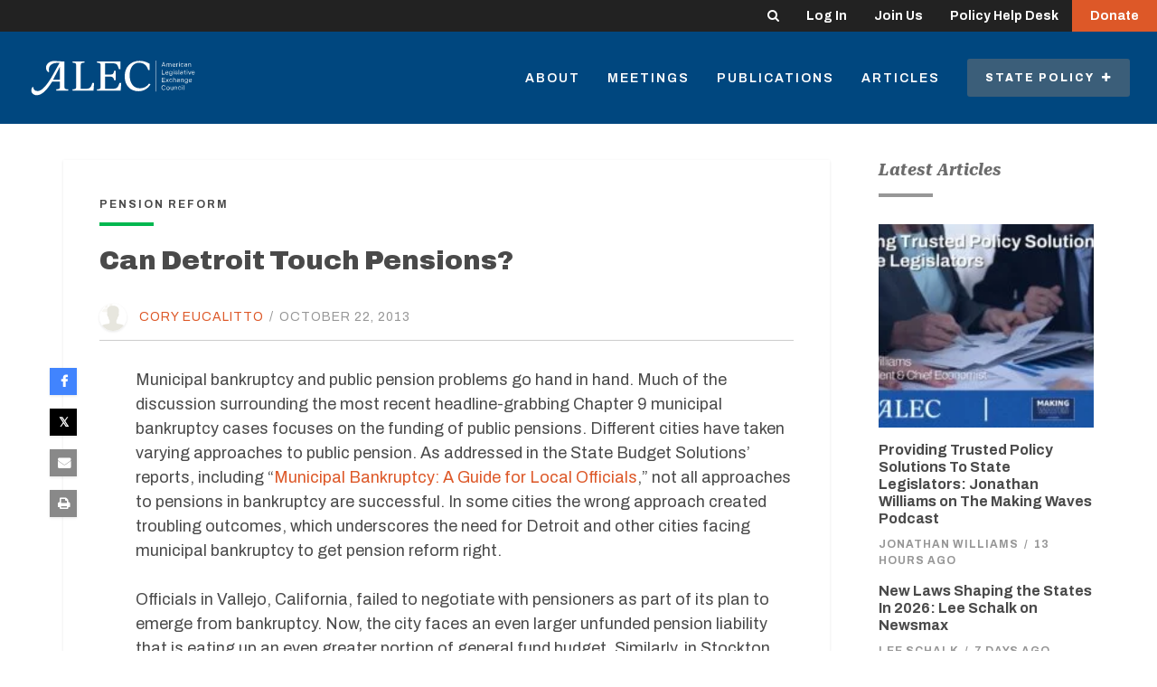

--- FILE ---
content_type: text/html; charset=UTF-8
request_url: https://alec.org/article/can-detroit-touch-pensions/
body_size: 13587
content:

	<!doctype html>
<!--[if lt IE 7]><html class="no-js ie ie6 lt-ie9 lt-ie8 lt-ie7" lang="en-US"> <![endif]-->
<!--[if IE 7]><html class="no-js ie ie7 lt-ie9 lt-ie8" lang="en-US"> <![endif]-->
<!--[if IE 8]><html class="no-js ie ie8 lt-ie9" lang="en-US"> <![endif]-->
<!--[if gt IE 8]><!--><html class="no-js" lang="en-US"> <!--<![endif]-->
<head>
    <meta charset="UTF-8" />
        <title>
                            Can Detroit Touch Pensions? - American Legislative Exchange Council - American Legislative Exchange Council
                    </title>
    <meta name="description" content="Limited Government. Free Markets. Federalism.">
    <meta http-equiv="Content-Type" content="text/html; charset=UTF-8" />
    <meta http-equiv="X-UA-Compatible" content="IE=edge,chrome=1">
    <meta name="viewport" content="width=device-width, initial-scale=1.0">
    <link rel="pingback" href="https://alec.org/xmlrpc.php" />

    <link rel="apple-touch-icon" sizes="57x57" href="https://alec.org/wp-content/themes/alec/assets/img/favicons/apple-icon-57x57.png">
<link rel="apple-touch-icon" sizes="60x60" href="https://alec.org/wp-content/themes/alec/assets/img/favicons/apple-icon-60x60.png">
<link rel="apple-touch-icon" sizes="72x72" href="https://alec.org/wp-content/themes/alec/assets/img/favicons/apple-icon-72x72.png">
<link rel="apple-touch-icon" sizes="76x76" href="https://alec.org/wp-content/themes/alec/assets/img/favicons/apple-icon-76x76.png">
<link rel="apple-touch-icon" sizes="114x114" href="https://alec.org/wp-content/themes/alec/assets/img/favicons/apple-icon-114x114.png">
<link rel="apple-touch-icon" sizes="120x120" href="https://alec.org/wp-content/themes/alec/assets/img/favicons/apple-icon-120x120.png">
<link rel="apple-touch-icon" sizes="144x144" href="https://alec.org/wp-content/themes/alec/assets/img/favicons/apple-icon-144x144.png">
<link rel="apple-touch-icon" sizes="152x152" href="https://alec.org/wp-content/themes/alec/assets/img/favicons/apple-icon-152x152.png">
<link rel="apple-touch-icon" sizes="180x180" href="https://alec.org/wp-content/themes/alec/assets/img/favicons/apple-icon-180x180.png">
<link rel="icon" type="image/png" sizes="192x192"  href="https://alec.org/wp-content/themes/alec/assets/img/favicons/android-icon-192x192.png">
<link rel="icon" type="image/png" sizes="32x32" href="https://alec.org/wp-content/themes/alec/assets/img/favicons/favicon-32x32.png">
<link rel="icon" type="image/png" sizes="96x96" href="https://alec.org/wp-content/themes/alec/assets/img/favicons/favicon-96x96.png">
<link rel="icon" type="image/png" sizes="16x16" href="https://alec.org/wp-content/themes/alec/assets/img/favicons/favicon-16x16.png">
<link rel="manifest" href="https://alec.org/wp-content/themes/alec/assets/img/favicons/manifest.json">
<meta name="msapplication-TileColor" content="#ffffff">
<meta name="msapplication-TileImage" content="https://alec.org/wp-content/themes/alec/assets/img/favicons/ms-icon-144x144.png">
<meta name="theme-color" content="#ffffff">
        
        <link rel="preconnect" href="https://fonts.googleapis.com">
    <link rel="preconnect" href="https://fonts.gstatic.com" crossorigin>
    <link href="https://fonts.googleapis.com/css2?family=Lato:ital,wght@0,400;0,700;0,900;1,400&display=swap" rel="stylesheet">
    <link href="https://fonts.googleapis.com/css2?family=Archivo:ital,wght@0,100..900;1,100..900&display=swap" rel="stylesheet">
    <link href="https://fonts.googleapis.com/css2?family=Roboto+Serif:ital,opsz,wght@0,8..144,100..900;1,8..144,100..900&display=swap" rel="stylesheet">


    <script>
        var ALEC = ALEC || {};
    </script>

    <meta name='robots' content='index, follow, max-image-preview:large, max-snippet:-1, max-video-preview:-1' />

<!-- Google Tag Manager for WordPress by gtm4wp.com -->
<script data-cfasync="false" data-pagespeed-no-defer>
	var gtm4wp_datalayer_name = "dataLayer";
	var dataLayer = dataLayer || [];
</script>
<!-- End Google Tag Manager for WordPress by gtm4wp.com -->
	<!-- This site is optimized with the Yoast SEO plugin v25.1 - https://yoast.com/wordpress/plugins/seo/ -->
	<title>Can Detroit Touch Pensions? - American Legislative Exchange Council</title>
	<link rel="canonical" href="https://alec.org/article/can-detroit-touch-pensions/" />
	<meta property="og:locale" content="en_US" />
	<meta property="og:type" content="article" />
	<meta property="og:title" content="Can Detroit Touch Pensions? - American Legislative Exchange Council" />
	<meta property="og:description" content="Municipal bankruptcy and public pension problems go hand in hand. Different cities have taken varying approaches to public pension." />
	<meta property="og:url" content="https://alec.org/article/can-detroit-touch-pensions/" />
	<meta property="og:site_name" content="American Legislative Exchange Council" />
	<meta property="article:publisher" content="https://www.facebook.com/alec.states/" />
	<meta property="article:modified_time" content="2022-09-20T15:41:04+00:00" />
	<meta name="twitter:card" content="summary_large_image" />
	<meta name="twitter:site" content="@ALEC_states" />
	<script type="application/ld+json" class="yoast-schema-graph">{"@context":"https://schema.org","@graph":[{"@type":"WebPage","@id":"https://alec.org/article/can-detroit-touch-pensions/","url":"https://alec.org/article/can-detroit-touch-pensions/","name":"Can Detroit Touch Pensions? - American Legislative Exchange Council","isPartOf":{"@id":"https://alec.org/#website"},"datePublished":"2013-10-22T17:44:42+00:00","dateModified":"2022-09-20T15:41:04+00:00","breadcrumb":{"@id":"https://alec.org/article/can-detroit-touch-pensions/#breadcrumb"},"inLanguage":"en-US","potentialAction":[{"@type":"ReadAction","target":["https://alec.org/article/can-detroit-touch-pensions/"]}]},{"@type":"BreadcrumbList","@id":"https://alec.org/article/can-detroit-touch-pensions/#breadcrumb","itemListElement":[{"@type":"ListItem","position":1,"name":"Home","item":"https://alec.org/"},{"@type":"ListItem","position":2,"name":"Articles","item":"https://alec.org/article/"},{"@type":"ListItem","position":3,"name":"Can Detroit Touch Pensions?"}]},{"@type":"WebSite","@id":"https://alec.org/#website","url":"https://alec.org/","name":"American Legislative Exchange Council","description":"Limited Government. Free Markets. Federalism.","publisher":{"@id":"https://alec.org/#organization"},"potentialAction":[{"@type":"SearchAction","target":{"@type":"EntryPoint","urlTemplate":"https://alec.org/?s={search_term_string}"},"query-input":{"@type":"PropertyValueSpecification","valueRequired":true,"valueName":"search_term_string"}}],"inLanguage":"en-US"},{"@type":"Organization","@id":"https://alec.org/#organization","name":"American Legislative Exchange Council","url":"https://alec.org/","logo":{"@type":"ImageObject","inLanguage":"en-US","@id":"https://alec.org/#/schema/logo/image/","url":"https://alec.org/wp-content/uploads/2016/09/ALEC-Logo.png","contentUrl":"https://alec.org/wp-content/uploads/2016/09/ALEC-Logo.png","width":475,"height":140,"caption":"American Legislative Exchange Council"},"image":{"@id":"https://alec.org/#/schema/logo/image/"},"sameAs":["https://www.facebook.com/alec.states/","https://x.com/ALEC_states","https://www.youtube.com/user/AmericanLegislative","https://www.linkedin.com/groups/4099726/"]}]}</script>
	<!-- / Yoast SEO plugin. -->


<link rel='stylesheet' id='wp-block-library-css' href='https://alec.org/wp-includes/css/dist/block-library/style.min.css?ver=6.6.4' type='text/css' media='all' />
<style id='classic-theme-styles-inline-css' type='text/css'>
/*! This file is auto-generated */
.wp-block-button__link{color:#fff;background-color:#32373c;border-radius:9999px;box-shadow:none;text-decoration:none;padding:calc(.667em + 2px) calc(1.333em + 2px);font-size:1.125em}.wp-block-file__button{background:#32373c;color:#fff;text-decoration:none}
</style>
<style id='global-styles-inline-css' type='text/css'>
:root{--wp--preset--aspect-ratio--square: 1;--wp--preset--aspect-ratio--4-3: 4/3;--wp--preset--aspect-ratio--3-4: 3/4;--wp--preset--aspect-ratio--3-2: 3/2;--wp--preset--aspect-ratio--2-3: 2/3;--wp--preset--aspect-ratio--16-9: 16/9;--wp--preset--aspect-ratio--9-16: 9/16;--wp--preset--color--black: #000000;--wp--preset--color--cyan-bluish-gray: #abb8c3;--wp--preset--color--white: #ffffff;--wp--preset--color--pale-pink: #f78da7;--wp--preset--color--vivid-red: #cf2e2e;--wp--preset--color--luminous-vivid-orange: #ff6900;--wp--preset--color--luminous-vivid-amber: #fcb900;--wp--preset--color--light-green-cyan: #7bdcb5;--wp--preset--color--vivid-green-cyan: #00d084;--wp--preset--color--pale-cyan-blue: #8ed1fc;--wp--preset--color--vivid-cyan-blue: #0693e3;--wp--preset--color--vivid-purple: #9b51e0;--wp--preset--gradient--vivid-cyan-blue-to-vivid-purple: linear-gradient(135deg,rgba(6,147,227,1) 0%,rgb(155,81,224) 100%);--wp--preset--gradient--light-green-cyan-to-vivid-green-cyan: linear-gradient(135deg,rgb(122,220,180) 0%,rgb(0,208,130) 100%);--wp--preset--gradient--luminous-vivid-amber-to-luminous-vivid-orange: linear-gradient(135deg,rgba(252,185,0,1) 0%,rgba(255,105,0,1) 100%);--wp--preset--gradient--luminous-vivid-orange-to-vivid-red: linear-gradient(135deg,rgba(255,105,0,1) 0%,rgb(207,46,46) 100%);--wp--preset--gradient--very-light-gray-to-cyan-bluish-gray: linear-gradient(135deg,rgb(238,238,238) 0%,rgb(169,184,195) 100%);--wp--preset--gradient--cool-to-warm-spectrum: linear-gradient(135deg,rgb(74,234,220) 0%,rgb(151,120,209) 20%,rgb(207,42,186) 40%,rgb(238,44,130) 60%,rgb(251,105,98) 80%,rgb(254,248,76) 100%);--wp--preset--gradient--blush-light-purple: linear-gradient(135deg,rgb(255,206,236) 0%,rgb(152,150,240) 100%);--wp--preset--gradient--blush-bordeaux: linear-gradient(135deg,rgb(254,205,165) 0%,rgb(254,45,45) 50%,rgb(107,0,62) 100%);--wp--preset--gradient--luminous-dusk: linear-gradient(135deg,rgb(255,203,112) 0%,rgb(199,81,192) 50%,rgb(65,88,208) 100%);--wp--preset--gradient--pale-ocean: linear-gradient(135deg,rgb(255,245,203) 0%,rgb(182,227,212) 50%,rgb(51,167,181) 100%);--wp--preset--gradient--electric-grass: linear-gradient(135deg,rgb(202,248,128) 0%,rgb(113,206,126) 100%);--wp--preset--gradient--midnight: linear-gradient(135deg,rgb(2,3,129) 0%,rgb(40,116,252) 100%);--wp--preset--font-size--small: 13px;--wp--preset--font-size--medium: 20px;--wp--preset--font-size--large: 36px;--wp--preset--font-size--x-large: 42px;--wp--preset--spacing--20: 0.44rem;--wp--preset--spacing--30: 0.67rem;--wp--preset--spacing--40: 1rem;--wp--preset--spacing--50: 1.5rem;--wp--preset--spacing--60: 2.25rem;--wp--preset--spacing--70: 3.38rem;--wp--preset--spacing--80: 5.06rem;--wp--preset--shadow--natural: 6px 6px 9px rgba(0, 0, 0, 0.2);--wp--preset--shadow--deep: 12px 12px 50px rgba(0, 0, 0, 0.4);--wp--preset--shadow--sharp: 6px 6px 0px rgba(0, 0, 0, 0.2);--wp--preset--shadow--outlined: 6px 6px 0px -3px rgba(255, 255, 255, 1), 6px 6px rgba(0, 0, 0, 1);--wp--preset--shadow--crisp: 6px 6px 0px rgba(0, 0, 0, 1);}:where(.is-layout-flex){gap: 0.5em;}:where(.is-layout-grid){gap: 0.5em;}body .is-layout-flex{display: flex;}.is-layout-flex{flex-wrap: wrap;align-items: center;}.is-layout-flex > :is(*, div){margin: 0;}body .is-layout-grid{display: grid;}.is-layout-grid > :is(*, div){margin: 0;}:where(.wp-block-columns.is-layout-flex){gap: 2em;}:where(.wp-block-columns.is-layout-grid){gap: 2em;}:where(.wp-block-post-template.is-layout-flex){gap: 1.25em;}:where(.wp-block-post-template.is-layout-grid){gap: 1.25em;}.has-black-color{color: var(--wp--preset--color--black) !important;}.has-cyan-bluish-gray-color{color: var(--wp--preset--color--cyan-bluish-gray) !important;}.has-white-color{color: var(--wp--preset--color--white) !important;}.has-pale-pink-color{color: var(--wp--preset--color--pale-pink) !important;}.has-vivid-red-color{color: var(--wp--preset--color--vivid-red) !important;}.has-luminous-vivid-orange-color{color: var(--wp--preset--color--luminous-vivid-orange) !important;}.has-luminous-vivid-amber-color{color: var(--wp--preset--color--luminous-vivid-amber) !important;}.has-light-green-cyan-color{color: var(--wp--preset--color--light-green-cyan) !important;}.has-vivid-green-cyan-color{color: var(--wp--preset--color--vivid-green-cyan) !important;}.has-pale-cyan-blue-color{color: var(--wp--preset--color--pale-cyan-blue) !important;}.has-vivid-cyan-blue-color{color: var(--wp--preset--color--vivid-cyan-blue) !important;}.has-vivid-purple-color{color: var(--wp--preset--color--vivid-purple) !important;}.has-black-background-color{background-color: var(--wp--preset--color--black) !important;}.has-cyan-bluish-gray-background-color{background-color: var(--wp--preset--color--cyan-bluish-gray) !important;}.has-white-background-color{background-color: var(--wp--preset--color--white) !important;}.has-pale-pink-background-color{background-color: var(--wp--preset--color--pale-pink) !important;}.has-vivid-red-background-color{background-color: var(--wp--preset--color--vivid-red) !important;}.has-luminous-vivid-orange-background-color{background-color: var(--wp--preset--color--luminous-vivid-orange) !important;}.has-luminous-vivid-amber-background-color{background-color: var(--wp--preset--color--luminous-vivid-amber) !important;}.has-light-green-cyan-background-color{background-color: var(--wp--preset--color--light-green-cyan) !important;}.has-vivid-green-cyan-background-color{background-color: var(--wp--preset--color--vivid-green-cyan) !important;}.has-pale-cyan-blue-background-color{background-color: var(--wp--preset--color--pale-cyan-blue) !important;}.has-vivid-cyan-blue-background-color{background-color: var(--wp--preset--color--vivid-cyan-blue) !important;}.has-vivid-purple-background-color{background-color: var(--wp--preset--color--vivid-purple) !important;}.has-black-border-color{border-color: var(--wp--preset--color--black) !important;}.has-cyan-bluish-gray-border-color{border-color: var(--wp--preset--color--cyan-bluish-gray) !important;}.has-white-border-color{border-color: var(--wp--preset--color--white) !important;}.has-pale-pink-border-color{border-color: var(--wp--preset--color--pale-pink) !important;}.has-vivid-red-border-color{border-color: var(--wp--preset--color--vivid-red) !important;}.has-luminous-vivid-orange-border-color{border-color: var(--wp--preset--color--luminous-vivid-orange) !important;}.has-luminous-vivid-amber-border-color{border-color: var(--wp--preset--color--luminous-vivid-amber) !important;}.has-light-green-cyan-border-color{border-color: var(--wp--preset--color--light-green-cyan) !important;}.has-vivid-green-cyan-border-color{border-color: var(--wp--preset--color--vivid-green-cyan) !important;}.has-pale-cyan-blue-border-color{border-color: var(--wp--preset--color--pale-cyan-blue) !important;}.has-vivid-cyan-blue-border-color{border-color: var(--wp--preset--color--vivid-cyan-blue) !important;}.has-vivid-purple-border-color{border-color: var(--wp--preset--color--vivid-purple) !important;}.has-vivid-cyan-blue-to-vivid-purple-gradient-background{background: var(--wp--preset--gradient--vivid-cyan-blue-to-vivid-purple) !important;}.has-light-green-cyan-to-vivid-green-cyan-gradient-background{background: var(--wp--preset--gradient--light-green-cyan-to-vivid-green-cyan) !important;}.has-luminous-vivid-amber-to-luminous-vivid-orange-gradient-background{background: var(--wp--preset--gradient--luminous-vivid-amber-to-luminous-vivid-orange) !important;}.has-luminous-vivid-orange-to-vivid-red-gradient-background{background: var(--wp--preset--gradient--luminous-vivid-orange-to-vivid-red) !important;}.has-very-light-gray-to-cyan-bluish-gray-gradient-background{background: var(--wp--preset--gradient--very-light-gray-to-cyan-bluish-gray) !important;}.has-cool-to-warm-spectrum-gradient-background{background: var(--wp--preset--gradient--cool-to-warm-spectrum) !important;}.has-blush-light-purple-gradient-background{background: var(--wp--preset--gradient--blush-light-purple) !important;}.has-blush-bordeaux-gradient-background{background: var(--wp--preset--gradient--blush-bordeaux) !important;}.has-luminous-dusk-gradient-background{background: var(--wp--preset--gradient--luminous-dusk) !important;}.has-pale-ocean-gradient-background{background: var(--wp--preset--gradient--pale-ocean) !important;}.has-electric-grass-gradient-background{background: var(--wp--preset--gradient--electric-grass) !important;}.has-midnight-gradient-background{background: var(--wp--preset--gradient--midnight) !important;}.has-small-font-size{font-size: var(--wp--preset--font-size--small) !important;}.has-medium-font-size{font-size: var(--wp--preset--font-size--medium) !important;}.has-large-font-size{font-size: var(--wp--preset--font-size--large) !important;}.has-x-large-font-size{font-size: var(--wp--preset--font-size--x-large) !important;}
:where(.wp-block-post-template.is-layout-flex){gap: 1.25em;}:where(.wp-block-post-template.is-layout-grid){gap: 1.25em;}
:where(.wp-block-columns.is-layout-flex){gap: 2em;}:where(.wp-block-columns.is-layout-grid){gap: 2em;}
:root :where(.wp-block-pullquote){font-size: 1.5em;line-height: 1.6;}
</style>
<link rel='stylesheet' id='main-css' href='https://alec.org/wp-content/themes/alec/dist/app.css?ver=1761244130' type='text/css' media='all' />
<link rel='stylesheet' id='dflip-style-css' href='https://alec.org/wp-content/plugins/dflip/assets/css/dflip.min.css?ver=2.4.13' type='text/css' media='all' />
<script type="text/javascript" src="https://alec.org/wp-includes/js/jquery/jquery.min.js?ver=3.7.1" id="jquery-core-js"></script>
<script type="text/javascript" src="https://alec.org/wp-includes/js/jquery/jquery-migrate.min.js?ver=3.4.1" id="jquery-migrate-js"></script>
<script type="text/javascript" id="jquery-js-after">
/* <![CDATA[ */
    jQuery(document).ready(function($) {
        var siteUrl = "https://alec.org";
        $(".single-article a, .single-post a, .single-publication a, .single-press-release a").each(function() {
            var href = $(this).attr("href") || "";
            // Skip if link already has a target attribute or is an anchor link
            if (!$(this).attr("target") && href.length > 0 && !href.startsWith("#")) {
                // Check if the link is external
                if (href.indexOf(siteUrl) !== 0 && !href.startsWith("/") && !href.startsWith("?") && !href.startsWith("#")) {
                    $(this).attr("target", "_blank").attr("rel", "noopener");
                }
            }
        });
    });
    
/* ]]> */
</script>
<link rel='shortlink' href='https://alec.org/?p=15323' />
<link rel="alternate" title="oEmbed (JSON)" type="application/json+oembed" href="https://alec.org/wp-json/oembed/1.0/embed?url=https%3A%2F%2Falec.org%2Farticle%2Fcan-detroit-touch-pensions%2F" />
<link rel="alternate" title="oEmbed (XML)" type="text/xml+oembed" href="https://alec.org/wp-json/oembed/1.0/embed?url=https%3A%2F%2Falec.org%2Farticle%2Fcan-detroit-touch-pensions%2F&#038;format=xml" />

<!-- Google Tag Manager for WordPress by gtm4wp.com -->
<!-- GTM Container placement set to manual -->
<script data-cfasync="false" data-pagespeed-no-defer>
	var dataLayer_content = [];
	dataLayer.push( dataLayer_content );
</script>
<script data-cfasync="false" data-pagespeed-no-defer>
(function(w,d,s,l,i){w[l]=w[l]||[];w[l].push({'gtm.start':
new Date().getTime(),event:'gtm.js'});var f=d.getElementsByTagName(s)[0],
j=d.createElement(s),dl=l!='dataLayer'?'&l='+l:'';j.async=true;j.src=
'//www.googletagmanager.com/gtm.js?id='+i+dl;f.parentNode.insertBefore(j,f);
})(window,document,'script','dataLayer','GTM-P9DFJ45M');
</script>
<!-- End Google Tag Manager for WordPress by gtm4wp.com -->

        <style>
                    .btn--donor-disclosure, .category-underline--donor-disclosure::after, .highlight-title--donor-disclosure {
                background-color: ;
            } 
                    .btn--process-and-procedures, .category-underline--process-and-procedures::after, .highlight-title--process-and-procedures {
                background-color: ;
            } 
                    .btn--judiciary, .category-underline--judiciary::after, .highlight-title--judiciary {
                background-color: ;
            } 
                    .btn--veterans-and-military-affairs, .category-underline--veterans-and-military-affairs::after, .highlight-title--veterans-and-military-affairs {
                background-color: ;
            } 
                    .btn--housing-and-land-use, .category-underline--housing-and-land-use::after, .highlight-title--housing-and-land-use {
                background-color: #ffa400;
            } 
                    .btn--infrastructure, .category-underline--infrastructure::after, .highlight-title--infrastructure {
                background-color: #70d44b;
            } 
                    .btn--labor, .category-underline--labor::after, .highlight-title--labor {
                background-color: #ffa400;
            } 
                    .btn--communications-and-technology, .category-underline--communications-and-technology::after, .highlight-title--communications-and-technology {
                background-color: #ff6b00;
            } 
                    .btn--video, .category-underline--video::after, .highlight-title--video {
                background-color: ;
            } 
                    .btn--in-the-news, .category-underline--in-the-news::after, .highlight-title--in-the-news {
                background-color: ;
            } 
                    .btn--international-relations, .category-underline--international-relations::after, .highlight-title--international-relations {
                background-color: #f2cd00;
            } 
                    .btn--local-issues, .category-underline--local-issues::after, .highlight-title--local-issues {
                background-color: #1e73be;
            } 
                    .btn--homeland-security, .category-underline--homeland-security::after, .highlight-title--homeland-security {
                background-color: ;
            } 
                    .btn--occupational-licensing, .category-underline--occupational-licensing::after, .highlight-title--occupational-licensing {
                background-color: #ffa400;
            } 
                    .btn--free-speech, .category-underline--free-speech::after, .highlight-title--free-speech {
                background-color: #ffa400;
            } 
                    .btn--state-budgets, .category-underline--state-budgets::after, .highlight-title--state-budgets {
                background-color: #00b74f;
            } 
                    .btn--lawsuit-reform, .category-underline--lawsuit-reform::after, .highlight-title--lawsuit-reform {
                background-color: ;
            } 
                    .btn--regulatory-reform, .category-underline--regulatory-reform::after, .highlight-title--regulatory-reform {
                background-color: #ffa400;
            } 
                    .btn--agriculture, .category-underline--agriculture::after, .highlight-title--agriculture {
                background-color: #70d44b;
            } 
                    .btn--environmental-stewardship, .category-underline--environmental-stewardship::after, .highlight-title--environmental-stewardship {
                background-color: #70d44b;
            } 
                    .btn--energy, .category-underline--energy::after, .highlight-title--energy {
                background-color: #70d44b;
            } 
                    .btn--federalism, .category-underline--federalism::after, .highlight-title--federalism {
                background-color: #f2cd00;
            } 
                    .btn--intellectual-property, .category-underline--intellectual-property::after, .highlight-title--intellectual-property {
                background-color: #ffa400;
            } 
                    .btn--international, .category-underline--international::after, .highlight-title--international {
                background-color: #f2cd00;
            } 
                    .btn--workforce-development, .category-underline--workforce-development::after, .highlight-title--workforce-development {
                background-color: #ffa400;
            } 
                    .btn--education, .category-underline--education::after, .highlight-title--education {
                background-color: #2ed9c3;
            } 
                    .btn--cronyism, .category-underline--cronyism::after, .highlight-title--cronyism {
                background-color: #00b74f;
            } 
                    .btn--pension-reform, .category-underline--pension-reform::after, .highlight-title--pension-reform {
                background-color: #00b74f;
            } 
                    .btn--innovation, .category-underline--innovation::after, .highlight-title--innovation {
                background-color: #ff6b00;
            } 
                    .btn--tax-reform, .category-underline--tax-reform::after, .highlight-title--tax-reform {
                background-color: #00b74f;
            } 
                    .btn--business, .category-underline--business::after, .highlight-title--business {
                background-color: #ffa400;
            } 
                    .btn--economic-development, .category-underline--economic-development::after, .highlight-title--economic-development {
                background-color: #ffa400;
            } 
                    .btn--transportation, .category-underline--transportation::after, .highlight-title--transportation {
                background-color: #ffa400;
            } 
                    .btn--insurance, .category-underline--insurance::after, .highlight-title--insurance {
                background-color: #ffa400;
            } 
                    .btn--criminal-justice-reform, .category-underline--criminal-justice-reform::after, .highlight-title--criminal-justice-reform {
                background-color: #904199;
            } 
                    .btn--human-services, .category-underline--human-services::after, .highlight-title--human-services {
                background-color: #e1251b;
            } 
                    .btn--health, .category-underline--health::after, .highlight-title--health {
                background-color: #e1251b;
            } 
                    .btn--broadband, .category-underline--broadband::after, .highlight-title--broadband {
                background-color: #ff6b00;
            } 
                    .btn--privacy-and-security, .category-underline--privacy-and-security::after, .highlight-title--privacy-and-security {
                background-color: #ffa400;
            } 
            </style>
		
	
	
	</head>


	<body class="article-template-default single single-article postid-15323" data-template="base.twig">

		
		
			
		
					<div class="login-bar">

	<div class="login-bar-nav">

		<div class="hidden-xs">

			<form role="search" method="get" id="header-search-form" class="slide-search slide-search--header" action="https://alec.org">
				<label for="header-search-field" class="visually-hidden">Search</label>
				<input type="text" placeholder="Keywords" name="s" id="header-search-field" class="slide-search__input" />
				<input type="submit" class="visually-hidden" value="Search" />
				<button class="slide-search__toggle login-bar-nav__link" id="header-search-toggle">
					<i class="fa fa-search"></i>
				</button>
			</form>

		</div>

		<a href="https://connect.alec.org/" class="login-bar-nav__link">
			Log In
		</a>

		<a href="https://www.alec.org/membership/" class="login-bar-nav__link">
			Join Us
		</a>

		<a href="https://www.alec.org/alec-policy-help-desk/" class="login-bar-nav__link">
			Policy Help	Desk
		</a>

		<a href="https://www.alec.org/support-the-american-legislative-exchange-council/" class="login-bar-nav__link login-bar-nav__link-cta">
			Donate
		</a>

	</div>

</div>		
		
			<div class="header header--overlay-none" id="header" >

				
				<div class="header-main">

	<div class="header-main__left">

		<a href="https://alec.org" class="site-logo">
			<img src="https://alec.org/wp-content/themes/alec/assets/img/alec_logo_no_tagline.svg" alt="American Legislative Exchange Council" class="site-logo__img">
		</a>

	</div>

	<div class="header-main__right">

		
			<div class="header-nav">

				
					<a class="header-nav__item  menu-item menu-item-type-post_type menu-item-object-page menu-item-11732 hidden-xs" href="https://alec.org/about/">
						About
					</a>

				
					<a class="header-nav__item  menu-item menu-item-type-post_type menu-item-object-page menu-item-15185 hidden-xs" href="https://alec.org/meetings/">
						Meetings
					</a>

				
					<a class="header-nav__item  menu-item menu-item-type-custom menu-item-object-custom menu-item-11640 hidden-xs" href="/publication">
						Publications
					</a>

				
					<a class="header-nav__item  menu-item menu-item-type-custom menu-item-object-custom menu-item-11582 hidden-xs" href="/article">
						Articles
					</a>

				
				<div class="policy-menu-container hidden-xs">

					<a href="#" class="header-nav__item header-nav__item-priority policy-menu__trigger" id="policy-menu-trigger">

						State Policy&nbsp;

						<i class="policy-menu__trigger-icon fa fa-plus"></i>

					</a>

					<div class="policy-menu" id="policy-menu">

						<div class="policy-menu__column">

							<h4 class="policy-menu__heading">
								<a href="/issue">Issues</a>
							</h4>

							<div class="policy-menu__links">

								
									<a href="https://alec.org/issue/agriculture/" class="policy-menu__link">
										Agriculture
									</a>

								
									<a href="https://alec.org/issue/broadband/" class="policy-menu__link">
										Broadband
									</a>

								
									<a href="https://alec.org/issue/business/" class="policy-menu__link">
										Business
									</a>

								
									<a href="https://alec.org/issue/communications-and-technology/" class="policy-menu__link">
										Communications and Technology
									</a>

								
									<a href="https://alec.org/issue/criminal-justice-reform/" class="policy-menu__link">
										Criminal Justice
									</a>

								
									<a href="https://alec.org/issue/cronyism/" class="policy-menu__link">
										Cronyism
									</a>

								
									<a href="https://alec.org/issue/donor-disclosure/" class="policy-menu__link">
										Donor Disclosure
									</a>

								
									<a href="https://alec.org/issue/economic-development/" class="policy-menu__link">
										Economic Development
									</a>

								
									<a href="https://alec.org/issue/education/" class="policy-menu__link">
										Education
									</a>

								
									<a href="https://alec.org/issue/energy/" class="policy-menu__link">
										Energy
									</a>

								
									<a href="https://alec.org/issue/environmental-stewardship/" class="policy-menu__link">
										Environmental Stewardship
									</a>

								
									<a href="https://alec.org/issue/federalism/" class="policy-menu__link">
										Federalism
									</a>

								
									<a href="https://alec.org/issue/free-speech/" class="policy-menu__link">
										Free Speech
									</a>

								
									<a href="https://alec.org/issue/health/" class="policy-menu__link">
										Health
									</a>

								
									<a href="https://alec.org/issue/homeland-security/" class="policy-menu__link">
										Homeland Security
									</a>

								
									<a href="https://alec.org/issue/housing-and-land-use/" class="policy-menu__link">
										Housing and Land Use
									</a>

								
									<a href="https://alec.org/issue/human-services/" class="policy-menu__link">
										Human Services
									</a>

								
									<a href="https://alec.org/issue/in-the-news/" class="policy-menu__link">
										In the News
									</a>

								
									<a href="https://alec.org/issue/infrastructure/" class="policy-menu__link">
										Infrastructure
									</a>

								
									<a href="https://alec.org/issue/innovation/" class="policy-menu__link">
										Innovation
									</a>

								
									<a href="https://alec.org/issue/insurance/" class="policy-menu__link">
										Insurance
									</a>

								
									<a href="https://alec.org/issue/intellectual-property/" class="policy-menu__link">
										Intellectual Property
									</a>

								
									<a href="https://alec.org/issue/international/" class="policy-menu__link">
										International Trade
									</a>

								
									<a href="https://alec.org/issue/international-relations/" class="policy-menu__link">
										International Relations
									</a>

								
									<a href="https://alec.org/issue/judiciary/" class="policy-menu__link">
										Judiciary
									</a>

								
									<a href="https://alec.org/issue/labor/" class="policy-menu__link">
										Worker Freedom
									</a>

								
									<a href="https://alec.org/issue/lawsuit-reform/" class="policy-menu__link">
										Lawsuit Reform
									</a>

								
									<a href="https://alec.org/issue/local-issues/" class="policy-menu__link">
										Local Issues
									</a>

								
									<a href="https://alec.org/issue/occupational-licensing/" class="policy-menu__link">
										Occupational Licensing
									</a>

								
									<a href="https://alec.org/issue/pension-reform/" class="policy-menu__link">
										Pension Reform
									</a>

								
									<a href="https://alec.org/issue/privacy-and-security/" class="policy-menu__link">
										Privacy and Security
									</a>

								
									<a href="https://alec.org/issue/process-and-procedures/" class="policy-menu__link">
										Process and Procedures
									</a>

								
									<a href="https://alec.org/issue/regulatory-reform/" class="policy-menu__link">
										Regulatory Reform
									</a>

								
									<a href="https://alec.org/issue/state-budgets/" class="policy-menu__link">
										State Budgets
									</a>

								
									<a href="https://alec.org/issue/tax-reform/" class="policy-menu__link">
										Tax Reform
									</a>

								
									<a href="https://alec.org/issue/transportation/" class="policy-menu__link">
										Transportation
									</a>

								
									<a href="https://alec.org/issue/veterans-and-military-affairs/" class="policy-menu__link">
										Veterans and Military Affairs
									</a>

								
									<a href="https://alec.org/issue/video/" class="policy-menu__link">
										Video
									</a>

								
									<a href="https://alec.org/issue/workforce-development/" class="policy-menu__link">
										Workforce Development
									</a>

								
							</div>

						</div>

						<div class="policy-menu__column">

							<h4 class="policy-menu__heading">
								<a href="/task-force">Task Forces</a>
							</h4>

							<div class="policy-menu__links">

								
									<a href="https://alec.org/task-force/american-city-county-exchange/" class="policy-menu__link">
										American City County Exchange
									</a>

								
									<a href="https://alec.org/task-force/commerce-insurance-and-economic-development/" class="policy-menu__link">
										Commerce, Insurance and Economic Development
									</a>

								
									<a href="https://alec.org/task-force/communications-and-technology/" class="policy-menu__link">
										Communications and Technology
									</a>

								
									<a href="https://alec.org/task-force/education-and-workforce-development/" class="policy-menu__link">
										Education and Workforce Development
									</a>

								
									<a href="https://alec.org/task-force/energy-environment-and-agriculture/" class="policy-menu__link">
										Energy, Environment and Agriculture
									</a>

								
									<a href="https://alec.org/task-force/federalism-and-international-relations/" class="policy-menu__link">
										Federalism, Homeland Security and International Relations
									</a>

								
									<a href="https://alec.org/task-force/health-and-human-services/" class="policy-menu__link">
										Health and Human Services
									</a>

								
									<a href="https://alec.org/task-force/judiciary/" class="policy-menu__link">
										Judiciary
									</a>

								
									<a href="https://alec.org/task-force/process-and-procedures/" class="policy-menu__link">
										Process and Procedures
									</a>

								
									<a href="https://alec.org/task-force/tax-and-fiscal-policy/" class="policy-menu__link">
										Tax and Fiscal Policy
									</a>

								
									<a href="https://alec.org/task-force/veterans-and-military-affairs/" class="policy-menu__link">
										Veterans and Military Affairs
									</a>

								
							</div>

						</div>

						<div class="policy-menu__column">

							<h4 class="policy-menu__heading">
								<a href="/policy-center">Policy Centers</a>
							</h4>

							<div class="policy-menu__links">

								
									<a href="https://alec.org/policy-center/center-for-innovation-and-technology/" class="policy-menu__link">
										Center for Innovation and Technology
									</a>

								
									<a href="https://alec.org/policy-center/center-for-international-freedom/" class="policy-menu__link">
										Center for International Freedom
									</a>

								
									<a href="https://alec.org/policy-center/center-for-state-fiscal-reform/" class="policy-menu__link">
										Center for State Fiscal Reform
									</a>

								
									<a href="https://alec.org/policy-center/center-to-protect-free-speech/" class="policy-menu__link">
										Center to Protect Free Speech
									</a>

								
									<a href="https://alec.org/policy-center/center-to-restore-the-balance-of-government/" class="policy-menu__link">
										Center to Restore the Balance of Government
									</a>

								
							</div>

						</div>

					</div>

				</div>

				<button class="main-header__item mobile-trigger hidden-md visible-xs visible-sm" id="mobileTrigger" aria-controls="mobileMenu">
					<i class="fa fa-bars" aria-hidden="true"></i>
					<span class="sr-only">Mobile Menu</span>
				</button>

			</div>

		
	</div>

</div>
				
			</div>

		
		<main id="main" role="main" class="main">
			
	<div class="container">

		<div class="row">

			<div class="col-md-9 col-print-12">

				<div class="section">

					
					<div class="article-content-container">

													<div class="category-underline category-underline--pension-reform">
								Pension Reform
							</div>
						
						<div class="title-container">

							<h1 class="title title--main title--article">
								Can Detroit Touch Pensions?
							</h1><!-- /.title title--article -->

							
						</div><!-- /.title-container -->

						
							<div class="post-meta post-meta--single-article">

			<span class="post-meta__author-image author-image author-image--30" style="background-image: url(https://alec.org/wp-content/themes/alec/assets/img/placeholders/person.svg)"></span>
	
			<a href="https://alec.org/person/cory-eucalitto/">Cory Eucalitto</a><span class="post-meta__separator">/</span>October 22, 2013
	
</div><!-- /.post-meta -->
						
						<div class="the-content the-content--article">

							<ul class="share-buttons hidden-print share-buttons--floating-left share-buttons--vertical" id="share-buttons">

	
					<li>
				<a target="_blank" href="https://www.facebook.com/sharer/sharer.php?u=https%3A%2F%2Falec.org%2Farticle%2Fcan-detroit-touch-pensions%2F" class="js-share-button share-buttons__link share-buttons__link--facebook ga-social cs-share share-buttons--vertical__link" data-service="Facebook" data-action="share" data-network="facebook" data-target="https://alec.org/article/can-detroit-touch-pensions/">
				</a>
			</li>
		
					<li>
				<a target="_blank" href="https://twitter.com/intent/tweet?text=Can%20Detroit%20Touch%20Pensions%3F&url=https%3A%2F%2Falec.org%2Farticle%2Fcan-detroit-touch-pensions%2F" class="js-share-button share-buttons__link share-buttons__link--twitter ga-social cs-share share-buttons--vertical__link" data-service="Twitter" data-action="share" data-network="twitter" data-target="https://alec.org/article/can-detroit-touch-pensions/">
									</a>
			</li>
		
					<li>
				<a href="mailto:?subject=Can%20Detroit%20Touch%20Pensions%3F&body=Check%20it%20out%3A%20https%3A%2F%2Falec.org%2Farticle%2Fcan-detroit-touch-pensions%2F" class="share-buttons__link share-buttons__link--email ga-click cs-share share-buttons--vertical__link " data-service="Email" data-target="https://alec.org/article/can-detroit-touch-pensions/" data-category="share" data-action="email" data-label="https://alec.org/article/can-detroit-touch-pensions/">
				</a>
			</li>
		
		<li class="hidden-xs">
			<a href="javascript:window.print()" class="share-buttons__link share-buttons__link--print ga-click share-buttons--vertical__link" data-category="share" data-action="print" data-label="https://alec.org/article/can-detroit-touch-pensions/">
			</a>
		</li>

	
</ul><!-- /.share-buttons -->
							<p>Municipal bankruptcy and public pension problems go hand in hand. Much of the discussion surrounding the most recent headline-grabbing Chapter 9 municipal bankruptcy cases focuses on the funding of public pensions. Different cities have taken varying approaches to public pension. As addressed in the State Budget Solutions&#8217; reports, including &#8220;<a href="https://www.alec.org/article/municipal-bankruptcy-an-overview-for-local-officials/">Municipal Bankruptcy: A Guide for Local Officials</a>,&#8221; not all approaches to pensions in bankruptcy are successful. In some cities the wrong approach created troubling outcomes, which underscores the need for Detroit and other cities facing municipal bankruptcy to get pension reform right.</p>
<p>Officials in Vallejo, California, failed to negotiate with pensioners as part of its plan to emerge from bankruptcy. Now, the city faces an even larger unfunded pension liability that is eating up an even greater portion of general fund budget. Similarly, in Stockton, California, the city&#8217;s recently proposed plan to exit bankruptcy avoided the unfunded pension liability, prompting Moody&#8217;s Investors Service to further downgrade its pension obligation bonds. These examples lend credence to the argument for addressing pension benefits and liabilities under Chapter 9 bankruptcy protection, but say little about the legal ability to actually do so.</p>
<p>In Detroit, pensioners are among the creditors awaiting a hopefully favorable outcome. Detroit faces a minimum of $3.5 billion in unfunded pension liabilities. Put another way, Detroit city employees have earned $3.5 billion in retirement benefits that the city currently does not have the money to pay.</p>
<p>Pensioners are the only group of creditors directly protected by the Michigan State Constitution. <a href="http://ballotpedia.org/wiki/index.php/Article_IX,_Michigan_Constitution#Section_24">Article IX, Section 24</a> of the Michigan State Constitution states, &#8220;The accrued financial benefits of each pension plan and retirement system of the state and its political subdivisions shall be a contractual obligation thereof which shall not be diminished or impaired thereby.&#8221;</p>
<p>Detroit City Manager Kevyn Orr moved to readjust this debt, but some argue that any steps taken by him would be in violation of the state constitution. The reality is more complex and carries lessons for other municipalities that may face bankruptcy.</p>
<p>In a Wall Street Journal <a href="http://online.wsj.com/news/articles/SB10001424127887324110404578625904218607438">op-ed</a>, bankruptcy law professor David Skeel points out that pensioners are not entitled to anything in the restructuring pensions through bankruptcy, and that earned benefits could simply disappear. Indeed, that would be both legally and morally troublesome. &#8220;As of June 30, 2012,&#8221; Skeel writes, &#8220;the assets held in trust for Detroit&#8217;s general retirement system benefits were valued at $2.16 billion. These funds are property of the retirees, much as the collateral a borrower puts up to secure a loan belongs to the lender. It is only the <em>unfunded</em> portion of the pensions&#8230;that is subject to restructuring.&#8221;</p>
<p>The first reason is simple: The U.S. Constitution authorizes Congress to enact bankruptcy law. Chapter 9 is federal law, and federal law trumps even state constitutions. Article 1, Section 8, Clause 4 of the U.S. Constitution authorizes Congress to enact &#8220;uniform laws on the subject of bankruptcies throughout the United States,&#8221; and the Supremacy Clause deems laws made by Congress in pursuance with the Constitution &#8220;the supreme law of the land.&#8221;</p>
<p>Another argument for the ability to restructure pension benefits under bankruptcy takes a slightly different view of the Michigan State Constitution, which grants pension benefits status as contractual obligations. What the constitution does <em>not </em>do, in this case, is grant that particular contractual obligation priority over the state&#8217;s other obligations that will certainly be eligible for restructuring under Chapter 9 protection.</p>
<p>Michigan&#8217;s Constitution adds another unique wrinkle into the fold. Article IX, Section 24 continues beyond protecting pension benefits as a contractual obligation, stating that pension benefits must be paid for in the year that the service for which they are being provided is performed. &#8220;Financial benefits arising on account of service rendered in each fiscal year shall be funded during that year and such funding shall not be used for financing unfunded accrued liabilities.&#8221;</p>
<p>Given this, it can be argued further that employees and retirees are protected up until the amount that benefits were put aside in the years they worked. Unfortunately, the City of Detroit&#8217;s record at putting aside enough money each year as benefits were earned is rather dismal.</p>
<p>There is no one-size-fits-all solution for the best way for cities to readjust pension benefits in bankruptcy. The financial and political drivers of each bankruptcy case are quite unique, and a successful emergence from Chapter 9 requires a laser-like focus on these items. But the very realistic situation in which pensioners are not a legally untouchable class of creditors as they are often assumed to be demonstrates the need for immediate action across the country to protect the promises of retirement security made to public employees before more municipalities are forced into bankruptcy.</p>


						</div><!-- /.the-content -->

						
							<hr>

							
								<ul class="post-meta-list post-meta-list--inline">

																			<li class="post-meta-list__item">
											<span class="post-meta-list__key">Published: </span>
											<span class="post-meta-list__value">October 22, 2013</span>
										</li><!-- /.post-meta-list__item -->
																			<li class="post-meta-list__item">
											<span class="post-meta-list__key">Issues: </span>
											<span class="post-meta-list__value"><a href='https://alec.org/issue/pension-reform/'>Pension Reform</a></span>
										</li><!-- /.post-meta-list__item -->
																			<li class="post-meta-list__item">
											<span class="post-meta-list__key">Tags: </span>
											<span class="post-meta-list__value"><a href='https://alec.org/tag/detroit/'>Detroit</a>, <a href='https://alec.org/tag/michigan/'>Michigan</a></span>
										</li><!-- /.post-meta-list__item -->
									
								</ul>

							
						
					</div>

				</div><!-- /.section -->

				<div class="section hidden-print">

					
						<div class="row">

							<div class="col-sm-12">

								<div class="cards">
									<div class="card card-sm-8 card-big card-overlay">
	
  <a class="card-full-link" href="https://alec.org/issue/pension-reform/"></a>

  <div class="card-image card-image-fill-bg">
          <div class="card-image-holder card-image-holder--issue" style="background-image: url(https://alec.org/wp-content/uploads/2015/11/shutterstock_137228210-555x485-c-default.jpg);"></div>
      </div>

  <div class="card-overlay-block card-overlay-block-gradient card-block-extra-padding">
    <h3 class="card-title card-title-xlarge">
      <a href="https://alec.org/issue/pension-reform/">
        <span class="type-400">In Depth:</span> <span class="type-900">Pension Reform</span>
      </a>
    </h3>
    <p class="card-text type-700">Modern, 401(k)-style plans are now commonplace in the private sector. For state workers, however, traditional pensions are still the norm. As former Utah State Senator Dan Liljenquist wrote in Keeping the Promise: State Solutions for Government Pension Reform, this is not a partisan issue, but a math problem. State Budget&hellip;</p>
    <p>
      <a class="btn btn--darken-hover btn--pension-reform" href="https://alec.org/issue/pension-reform/">
        + Pension Reform In Depth
      </a>
    </p>
  </div>

</div><!-- /.card -->									<div class="card  card-sm-4">
	
	<div class="card-block">

		<h4 class="module-title cat-pension-reform">
			Pension Reform
		</h4>

		<ul class="media-list">

							<li>

					
	
	

<div class="card-block">

	<h5 class="card-title">
		<a href="https://alec.org/article/new-ohio-law-follows-alec-model-to-protect-pensioners-and-taxpayers/">New Ohio Law Follows ALEC Model to Protect Pensioners and Taxpayers</a>
	</h5><!-- /.card-title -->

	
	<div class="post-meta ">

	
			Joshua Meyer<span class="post-meta__separator">/</span>12 months ago
	
</div><!-- /.post-meta -->
</div><!-- /.card-block -->
				</li>
							<li>

					
	
	

<div class="card-block">

	<h5 class="card-title">
		<a href="https://alec.org/article/state-pension-bailouts-alec-in-the-national-review/">Why State Pensions Are in Trouble: ALEC in National Review</a>
	</h5><!-- /.card-title -->

	
	<div class="post-meta ">

	
			Chandler Averette<span class="post-meta__separator">/</span>2 years ago
	
</div><!-- /.post-meta -->
</div><!-- /.card-block -->
				</li>
							<li>

					
	
	

<div class="card-block">

	<h5 class="card-title">
		<a href="https://alec.org/article/alec-policy-champion-south-carolina-rep-bill-taylor-keeps-politics-out-of-pensions/">ALEC Policy Champion: South Carolina Rep. Bill Taylor Keeps Politics Out of Pensions</a>
	</h5><!-- /.card-title -->

	
	<div class="post-meta ">

	
			Nick Stark<span class="post-meta__separator">/</span>2 years ago
	
</div><!-- /.post-meta -->
</div><!-- /.card-block -->
				</li>
							<li>

					
	
	

<div class="card-block">

	<h5 class="card-title">
		<a href="https://alec.org/article/new-york-pushing-political-agenda-with-pensioners-funds/">New York Pushing Political Agenda with Pensioners&#8217; Funds</a>
	</h5><!-- /.card-title -->

	
	<div class="post-meta ">

	
			Lars Dalseide<span class="post-meta__separator">/</span>2 years ago
	
</div><!-- /.post-meta -->
</div><!-- /.card-block -->
				</li>
			
		</ul>

		<div class="more-block">
			<a href="https://alec.org/issue/pension-reform/" class="more-link">
				+ More On Pension Reform
			</a>
		</div><!-- /.more-block -->

	</div>

</div><!-- /.card -->								</div><!-- /.cards -->

							</div><!-- /.col-sm-12 -->

						</div><!-- /.row -->

					
				</div><!-- /.section -->

			</div><!-- /.col-md-9 -->

			<div class="col-md-3">

				<div class="section">

					<div class="sidebar sidebar--right sidebar--single-article hidden-print">

						
						
						
						
						
								<div class="sidebar-module ">

		<h4 class="module-title">
		Latest Articles
	</h4><!-- /.module-title -->

	
	
		
	<ul class="media-list">

		
			<li>
				
	
	
	<div class="card-image ">
		<a href="https://alec.org/article/providing-trusted-policy-solutions-to-state-legislators-jonathan-williams-on-the-making-waves-podcast/">
			<div class="card-image-holder" style="background-image: url(https://alec.org/wp-content/uploads/2026/01/JW-Making-Waves-11226-1-300x169.jpg);">
			</div>
		</a>
	</div><!-- /.card-image -->

<div class="card-block">

	<h5 class="card-title">
		<a href="https://alec.org/article/providing-trusted-policy-solutions-to-state-legislators-jonathan-williams-on-the-making-waves-podcast/">Providing Trusted Policy Solutions To State Legislators: Jonathan Williams on The Making Waves Podcast</a>
	</h5><!-- /.card-title -->

	
	<div class="post-meta ">

	
			Jonathan Williams<span class="post-meta__separator">/</span>13 hours ago
	
</div><!-- /.post-meta -->
</div><!-- /.card-block -->			</li>

		
		
			<li>
				
	
	

<div class="card-block">

	<h5 class="card-title">
		<a href="https://alec.org/article/new-laws-shaping-the-states-in-2026-lee-schalk-on-newsmax/">New Laws Shaping the States In 2026: Lee Schalk on Newsmax</a>
	</h5><!-- /.card-title -->

	
	<div class="post-meta ">

	
			Lee Schalk<span class="post-meta__separator">/</span>7 days ago
	
</div><!-- /.post-meta -->
</div><!-- /.card-block -->			</li>

		
			<li>
				
	
	

<div class="card-block">

	<h5 class="card-title">
		<a href="https://alec.org/article/low-tax-states-prosper-jonathan-williams-on-american-radio-journal/">Low Tax States Prosper: Jonathan Williams on American Radio Journal</a>
	</h5><!-- /.card-title -->

	
	<div class="post-meta ">

	
			Jonathan Williams<span class="post-meta__separator">/</span>7 days ago
	
</div><!-- /.post-meta -->
</div><!-- /.card-block -->			</li>

		
	</ul><!-- /.media-list -->


	
	
					<div class="more-block">
				<a href="/article/" class="more-link">+ More Articles</a>
			</div>
		
	

</div><!-- /.sidebar-module -->
						
						
							<div class="sidebar-module ">

		<h4 class="module-title">
		Latest Publications
	</h4><!-- /.module-title -->

	
	
		
	<ul class="media-list">

		
			<li>

				

	

<div class="card-block">

	<h5 class="card-title">
		<a href="https://alec.org/publication/amicus-brief-the-buckeye-institute-v-internal-revenue-service/">Amicus Brief: The Buckeye Institute v. Internal Revenue Service</a>
	</h5><!-- /.card-title -->

	
	<div class="post-meta ">

	
			1 month ago
	
</div><!-- /.post-meta -->
</div><!-- /.card-block -->
			</li>

		
			<li>

				
	
	

<div class="card-block">

	<h5 class="card-title">
		<a href="https://alec.org/publication/essential-policy-solutions-for-2026/">Essential Policy Solutions for 2026</a>
	</h5><!-- /.card-title -->

	
	<div class="post-meta ">

	
			ALEC Policy Team<span class="post-meta__separator">/</span>1 month ago
	
</div><!-- /.post-meta -->
</div><!-- /.card-block -->
			</li>

		
			<li>

				
	
	

<div class="card-block">

	<h5 class="card-title">
		<a href="https://alec.org/publication/addressing-violent-crime-a-guide-to-advancing-community-safety/">Addressing Violent Crime: A Guide to Advancing Community Safety</a>
	</h5><!-- /.card-title -->

	
	<div class="post-meta ">

	
			Nino Marchese<span class="post-meta__separator">/</span>2 months ago
	
</div><!-- /.post-meta -->
</div><!-- /.card-block -->
			</li>

		
	</ul><!-- /.media-list -->


	
	
					<div class="more-block">
				<a href="/publication/" class="more-link">+ More Publications</a>
			</div>
		
	

</div><!-- /.sidebar-module -->
						
					</div><!-- /.sidebar sidebar--right -->

				</div><!-- /.section -->

			</div><!-- /.col-md-3 -->

		</div><!-- /.row -->

	</div><!-- /.container -->

		</main>

					<footer id="footer" class="footer">
				<div class="footer__main">
	<div class="container">

		<div class="footer__large-text">Limited Government &bull; Free Markets &bull; Federalism</div>

		
			<div class="row">

				<div class="col-sm-1">
									</div><!-- /.col-sm-2 -->

				<nav class="footer__nav">
					
						<div class="col-sm-2">

							<h5 class="footer__title  menu-item menu-item-type-custom menu-item-object-custom menu-item-14058 menu-item-has-children">
								About
							</h5>

															<ul class="footer__list">
																			<li class=""><a href="https://alec.org/about/">About ALEC</a></li>
																			<li class=""><a href="https://alec.org/about/leadership/">Leadership</a></li>
																			<li class=""><a href="https://alec.org/about/state-chairs/">State Chairs</a></li>
																			<li class=""><a href="https://alec.org/about/alec-staff/">Staff</a></li>
																			<li class=""><a href="https://alec.org/about/alumni/">Alumni</a></li>
																			<li class=""><a href="https://alec.org/about/contact/">Contact</a></li>
																			<li class=""><a href="https://alec.org/about/public-reporting/">Public Reporting</a></li>
																			<li class=""><a href="https://alec.org/privacy-policy/">Privacy Policy</a></li>
																			<li class=""><a href="https://alec.org/job-opportunities/">Work at ALEC</a></li>
																	</ul>
							 
						 </div><!-- /.col-sm-2 -->

					
						<div class="col-sm-2">

							<h5 class="footer__title  menu-item menu-item-type-custom menu-item-object-custom menu-item-14067 menu-item-has-children">
								Policy
							</h5>

															<ul class="footer__list">
																			<li class=""><a href="/issue/">Issues</a></li>
																			<li class=""><a href="/task-force/">Task Force</a></li>
																			<li class=""><a href="/model-policy/">Model Policy</a></li>
																			<li class=""><a href="/article/">Blog</a></li>
																			<li class=""><a href="/policy-center/">Policy Centers</a></li>
																			<li class=""><a href="/publication/">Publications</a></li>
																	</ul>
							 
						 </div><!-- /.col-sm-2 -->

					
						<div class="col-sm-2">

							<h5 class="footer__title  menu-item menu-item-type-custom menu-item-object-custom menu-item-14074 menu-item-has-children">
								Public Affairs
							</h5>

															<ul class="footer__list">
																			<li class=""><a href="https://alec.org/media-public-affairs/">Media and Public Affairs</a></li>
																			<li class=""><a href="/press-release/">Press Releases</a></li>
																			<li class=""><a href="https://alec.org/media-public-affairs/alec-media-policy/">ALEC Media Policy</a></li>
																	</ul>
							 
						 </div><!-- /.col-sm-2 -->

					
						<div class="col-sm-2">

							<h5 class="footer__title  menu-item menu-item-type-custom menu-item-object-custom menu-item-14078 menu-item-has-children">
								Connect
							</h5>

															<ul class="footer__list">
																			<li class=""><a href="https://www.facebook.com/alec.states/">Facebook</a></li>
																			<li class=""><a href="https://twitter.com/alec_states">X (Twitter)</a></li>
																			<li class=""><a href="https://www.instagram.com/alec_states/">Instagram</a></li>
																			<li class=""><a href="https://www.linkedin.com/groups/4099726/profile">LinkedIn</a></li>
																			<li class=""><a href="https://www.youtube.com/user/AmericanLegislative">YouTube</a></li>
																	</ul>
							 
						 </div><!-- /.col-sm-2 -->

					
						<div class="col-sm-2">

							<h5 class="footer__title  menu-item menu-item-type-custom menu-item-object-custom menu-item-14083 menu-item-has-children">
								Membership
							</h5>

															<ul class="footer__list">
																			<li class=""><a href="https://alec.org/membership/">Join</a></li>
																			<li class=""><a href="https://www.alec.org/support-the-american-legislative-exchange-council/">Donate</a></li>
																			<li class=""><a href="https://alec.org/meetings/">Meetings</a></li>
																	</ul>
							 
						 </div><!-- /.col-sm-2 -->

									</nav>

			</div><!-- /.row -->

		
	</div><!-- /.container -->

</div><!-- /.footer-top -->

<div class="footer__secondary">

	<div class="container">

		<ul class="footer__bottom-info">

			<li>
				&copy; 2026 American Legislative Exchange Council
			</li>

			
			
			
		</ul><!-- /.footer-bottom-info -->

	</div><!-- /.container -->

</div><!-- /.footer-bottom -->

			</footer>

			<div class="mobile-drawer" id="mobileDrawer">

	<nav class="mobile-menu" id="mobileMenu" aria-hidden="true">

		<div class="mobile-menu__section">

			
				<ul class="mobile-nav mobile-nav--large">

					
						<li class="mobile-nav__item">
							<a href="https://alec.org/about/" class="mobile-nav__link">
								About
							</a>
						</li>

					
						<li class="mobile-nav__item">
							<a href="https://alec.org/meetings/" class="mobile-nav__link">
								Meetings
							</a>
						</li>

					
						<li class="mobile-nav__item">
							<a href="/publication" class="mobile-nav__link">
								Publications
							</a>
						</li>

					
						<li class="mobile-nav__item">
							<a href="/article/" class="mobile-nav__link">
								Articles
							</a>
						</li>

					
				</ul>

			
			<form class="mobile-menu__search" method="GET" action="https://alec.org">
				<div class="form-group">
					<input class="form-control mobile-menu__search-input" type="text" name="s" placeholder="Search">
				</div>
				<button class="sr-only" type="submit">Search</button>
			</form>

		</div>

		<div class="mobile-menu__section">

			<div class="mobile-accordion">
				<div class="mobile-accordion__top">
					<h4 class="mobile-accordion__heading">Issues</h4>
					<figure class="mobile-accordion__trigger"><i class="fa fa-chevron-right"></i></figure>
				</div>
				<div class="mobile-accordion__content">
					<div class="mobile-accordion__content-inner">

						<div class="policy-menu__links policy-menu__links--full-height">

							
								<a href="https://alec.org/issue/agriculture/" class="policy-menu__link">
									Agriculture
								</a>

							
								<a href="https://alec.org/issue/broadband/" class="policy-menu__link">
									Broadband
								</a>

							
								<a href="https://alec.org/issue/business/" class="policy-menu__link">
									Business
								</a>

							
								<a href="https://alec.org/issue/communications-and-technology/" class="policy-menu__link">
									Communications and Technology
								</a>

							
								<a href="https://alec.org/issue/criminal-justice-reform/" class="policy-menu__link">
									Criminal Justice
								</a>

							
								<a href="https://alec.org/issue/cronyism/" class="policy-menu__link">
									Cronyism
								</a>

							
								<a href="https://alec.org/issue/donor-disclosure/" class="policy-menu__link">
									Donor Disclosure
								</a>

							
								<a href="https://alec.org/issue/economic-development/" class="policy-menu__link">
									Economic Development
								</a>

							
								<a href="https://alec.org/issue/education/" class="policy-menu__link">
									Education
								</a>

							
								<a href="https://alec.org/issue/energy/" class="policy-menu__link">
									Energy
								</a>

							
								<a href="https://alec.org/issue/environmental-stewardship/" class="policy-menu__link">
									Environmental Stewardship
								</a>

							
								<a href="https://alec.org/issue/federalism/" class="policy-menu__link">
									Federalism
								</a>

							
								<a href="https://alec.org/issue/free-speech/" class="policy-menu__link">
									Free Speech
								</a>

							
								<a href="https://alec.org/issue/health/" class="policy-menu__link">
									Health
								</a>

							
								<a href="https://alec.org/issue/homeland-security/" class="policy-menu__link">
									Homeland Security
								</a>

							
								<a href="https://alec.org/issue/housing-and-land-use/" class="policy-menu__link">
									Housing and Land Use
								</a>

							
								<a href="https://alec.org/issue/human-services/" class="policy-menu__link">
									Human Services
								</a>

							
								<a href="https://alec.org/issue/in-the-news/" class="policy-menu__link">
									In the News
								</a>

							
								<a href="https://alec.org/issue/infrastructure/" class="policy-menu__link">
									Infrastructure
								</a>

							
								<a href="https://alec.org/issue/innovation/" class="policy-menu__link">
									Innovation
								</a>

							
								<a href="https://alec.org/issue/insurance/" class="policy-menu__link">
									Insurance
								</a>

							
								<a href="https://alec.org/issue/intellectual-property/" class="policy-menu__link">
									Intellectual Property
								</a>

							
								<a href="https://alec.org/issue/international/" class="policy-menu__link">
									International Trade
								</a>

							
								<a href="https://alec.org/issue/international-relations/" class="policy-menu__link">
									International Relations
								</a>

							
								<a href="https://alec.org/issue/judiciary/" class="policy-menu__link">
									Judiciary
								</a>

							
								<a href="https://alec.org/issue/labor/" class="policy-menu__link">
									Worker Freedom
								</a>

							
								<a href="https://alec.org/issue/lawsuit-reform/" class="policy-menu__link">
									Lawsuit Reform
								</a>

							
								<a href="https://alec.org/issue/local-issues/" class="policy-menu__link">
									Local Issues
								</a>

							
								<a href="https://alec.org/issue/occupational-licensing/" class="policy-menu__link">
									Occupational Licensing
								</a>

							
								<a href="https://alec.org/issue/pension-reform/" class="policy-menu__link">
									Pension Reform
								</a>

							
								<a href="https://alec.org/issue/privacy-and-security/" class="policy-menu__link">
									Privacy and Security
								</a>

							
								<a href="https://alec.org/issue/process-and-procedures/" class="policy-menu__link">
									Process and Procedures
								</a>

							
								<a href="https://alec.org/issue/regulatory-reform/" class="policy-menu__link">
									Regulatory Reform
								</a>

							
								<a href="https://alec.org/issue/state-budgets/" class="policy-menu__link">
									State Budgets
								</a>

							
								<a href="https://alec.org/issue/tax-reform/" class="policy-menu__link">
									Tax Reform
								</a>

							
								<a href="https://alec.org/issue/transportation/" class="policy-menu__link">
									Transportation
								</a>

							
								<a href="https://alec.org/issue/veterans-and-military-affairs/" class="policy-menu__link">
									Veterans and Military Affairs
								</a>

							
								<a href="https://alec.org/issue/video/" class="policy-menu__link">
									Video
								</a>

							
								<a href="https://alec.org/issue/workforce-development/" class="policy-menu__link">
									Workforce Development
								</a>

							
						</div>

					</div>
				</div>
			</div>

			<div class="mobile-accordion">
				<div class="mobile-accordion__top">
					<h4 class="mobile-accordion__heading">Task Forces</h4>
					<figure class="mobile-accordion__trigger"><i class="fa fa-chevron-right"></i></figure>
				</div>
				<div class="mobile-accordion__content">
					<div class="mobile-accordion__content-inner">

						<div class="policy-menu__links policy-menu__links--full-height">

							
								<a href="https://alec.org/task-force/american-city-county-exchange/" class="policy-menu__link">
									American City County Exchange
								</a>

							
								<a href="https://alec.org/task-force/commerce-insurance-and-economic-development/" class="policy-menu__link">
									Commerce, Insurance and Economic Development
								</a>

							
								<a href="https://alec.org/task-force/communications-and-technology/" class="policy-menu__link">
									Communications and Technology
								</a>

							
								<a href="https://alec.org/task-force/education-and-workforce-development/" class="policy-menu__link">
									Education and Workforce Development
								</a>

							
								<a href="https://alec.org/task-force/energy-environment-and-agriculture/" class="policy-menu__link">
									Energy, Environment and Agriculture
								</a>

							
								<a href="https://alec.org/task-force/federalism-and-international-relations/" class="policy-menu__link">
									Federalism, Homeland Security and International Relations
								</a>

							
								<a href="https://alec.org/task-force/health-and-human-services/" class="policy-menu__link">
									Health and Human Services
								</a>

							
								<a href="https://alec.org/task-force/judiciary/" class="policy-menu__link">
									Judiciary
								</a>

							
								<a href="https://alec.org/task-force/process-and-procedures/" class="policy-menu__link">
									Process and Procedures
								</a>

							
								<a href="https://alec.org/task-force/tax-and-fiscal-policy/" class="policy-menu__link">
									Tax and Fiscal Policy
								</a>

							
								<a href="https://alec.org/task-force/veterans-and-military-affairs/" class="policy-menu__link">
									Veterans and Military Affairs
								</a>

							
						</div>

					</div>
				</div>
			</div>

			<div class="mobile-accordion">
				<div class="mobile-accordion__top">
					<h4 class="mobile-accordion__heading">Policy Centers</h4>
					<figure class="mobile-accordion__trigger"><i class="fa fa-chevron-right"></i></figure>
				</div>
				<div class="mobile-accordion__content">
					<div class="mobile-accordion__content-inner">

						<div class="policy-menu__links policy-menu__links--full-height">

							
								<a href="https://alec.org/policy-center/center-for-innovation-and-technology/" class="policy-menu__link">
									Center for Innovation and Technology
								</a>

							
								<a href="https://alec.org/policy-center/center-for-international-freedom/" class="policy-menu__link">
									Center for International Freedom
								</a>

							
								<a href="https://alec.org/policy-center/center-for-state-fiscal-reform/" class="policy-menu__link">
									Center for State Fiscal Reform
								</a>

							
								<a href="https://alec.org/policy-center/center-to-protect-free-speech/" class="policy-menu__link">
									Center to Protect Free Speech
								</a>

							
								<a href="https://alec.org/policy-center/center-to-restore-the-balance-of-government/" class="policy-menu__link">
									Center to Restore the Balance of Government
								</a>

							
						</div>

					</div>
				</div>
			</div>

		</div>

		<div class="mobile-menu__section">

			
				<ul class="mobile-nav">

					
					
						<li class="mobile-nav__item">

							<a class="mobile-nav__link" href="https://connect.alec.org/">
								Log In
							</a>

						</li>

					
						<li class="mobile-nav__item">

							<a class="mobile-nav__link" href="https://www.alec.org/membership/">
								Join Us
							</a>

						</li>

					
						<li class="mobile-nav__item">

							<a class="mobile-nav__link" href="https://www.alec.org/support-the-american-legislative-exchange-council/">
								Donate
							</a>

						</li>

					
				</ul>

			
		</div>

		<button class="mobile-menu__close" id="mobileMenuClose" aria-controls="mobileMenu">
			<i class="fa fa-close" aria-hidden="true"></i>
			<span class="sr-only">Close Menu</span>
		</button>

	</nav>

</div>
						 

			
			<script type="text/javascript" src="https://alec.org/wp-content/plugins/fitvids-for-wordpress/jquery.fitvids.js?ver=1.1" id="fitvids-js"></script>
<script type="text/javascript" id="main-js-extra">
/* <![CDATA[ */
var wpObject = {"ajaxUrl":"https:\/\/alec.org\/wp-admin\/admin-ajax.php","themeDir":"https:\/\/alec.org\/wp-content\/themes\/alec"};
/* ]]> */
</script>
<script type="text/javascript" src="https://alec.org/wp-content/themes/alec/dist/app.js?ver=1732574079" id="main-js"></script>
<script type="text/javascript" src="https://alec.org/wp-content/plugins/dflip/assets/js/dflip.min.js?ver=2.4.13" id="dflip-script-js"></script>
<script data-cfasync="false"> var dFlipLocation = "https://alec.org/wp-content/plugins/dflip/assets/"; var dFlipWPGlobal = {"text":{"toggleSound":"Turn on\/off Sound","toggleThumbnails":"Toggle Thumbnails","thumbTitle":"Thumbnails","outlineTitle":"Table of Contents","searchTitle":"Search","searchPlaceHolder":"Search","toggleOutline":"Toggle Outline\/Bookmark","previousPage":"Previous Page","nextPage":"Next Page","toggleFullscreen":"Toggle Fullscreen","zoomIn":"Zoom In","zoomOut":"Zoom Out","toggleHelp":"Toggle Help","singlePageMode":"Single Page Mode","doublePageMode":"Double Page Mode","downloadPDFFile":"Download PDF File","gotoFirstPage":"Goto First Page","gotoLastPage":"Goto Last Page","share":"Share","search":"Search","print":"Print","mailSubject":"I wanted you to see this FlipBook","mailBody":"Check out this site {{url}}","loading":"Loading"},"viewerType":"flipbook","mobileViewerType":"auto","moreControls":"download,pageMode,startPage,endPage,sound","hideControls":"","leftControls":"outline,thumbnail","rightControls":"fullScreen,share,download,more","hideShareControls":"","scrollWheel":"false","backgroundColor":"transparent","backgroundImage":"","height":"auto","paddingTop":"20","paddingBottom":"20","paddingLeft":"20","paddingRight":"20","controlsPosition":"bottom","controlsFloating":true,"direction":"1","duration":"800","soundEnable":"true","showDownloadControl":"true","showSearchControl":"false","showPrintControl":"false","enableAnalytics":"false","webgl":"false","hard":"none","autoEnableOutline":"false","autoEnableThumbnail":"false","pageScale":"fit","maxTextureSize":"1600","rangeChunkSize":"524288","disableRange":false,"zoomRatio":"1.5","fakeZoom":"1","flexibility":"1","pageMode":"0","singlePageMode":"0","pageSize":"0","autoPlay":"false","autoPlayDuration":"5000","autoPlayStart":"false","linkTarget":"2","sharePrefix":"flipbook-","pdfVersion":"default","thumbLayout":"book-title-hover","targetWindow":"_popup","buttonClass":"","hasSpiral":false,"calendarMode":false,"spiralColor":"#eee","cover3DType":"none","color3DCover":"#aaaaaa","color3DSheets":"#fff","flipbook3DTiltAngleUp":"0","flipbook3DTiltAngleLeft":"0","autoPDFLinktoViewer":false,"sideMenuOverlay":true,"displayLightboxPlayIcon":false,"popupBackGroundColor":"#eee","shelfImage":"","enableAutoLinks":true};</script><style>.df-sheet .df-page:before { opacity: 0.5;}section.linkAnnotation a, a.linkAnnotation, .buttonWidgetAnnotation a, a.customLinkAnnotation, .customHtmlAnnotation, .customVideoAnnotation, a.df-autolink{background-color: #ff0; opacity: 0.2;}
        section.linkAnnotation a:hover, a.linkAnnotation:hover, .buttonWidgetAnnotation a:hover, a.customLinkAnnotation:hover, .customHtmlAnnotation:hover, .customVideoAnnotation:hover, a.df-autolink:hover{background-color: #2196F3; opacity: 0.5;}.df-container.df-transparent.df-fullscreen{background-color: #eee;}  </style>		<script type="text/javascript">
		jQuery(document).ready(function () {
			jQuery('body').fitVids();
		});
		</script>
		
	</body>

</html>

--- FILE ---
content_type: text/css
request_url: https://tags.srv.stackadapt.com/sa.css
body_size: -11
content:
:root {
    --sa-uid: '0-2ce7df26-0301-5cde-664e-19d11f4a3dd5';
}